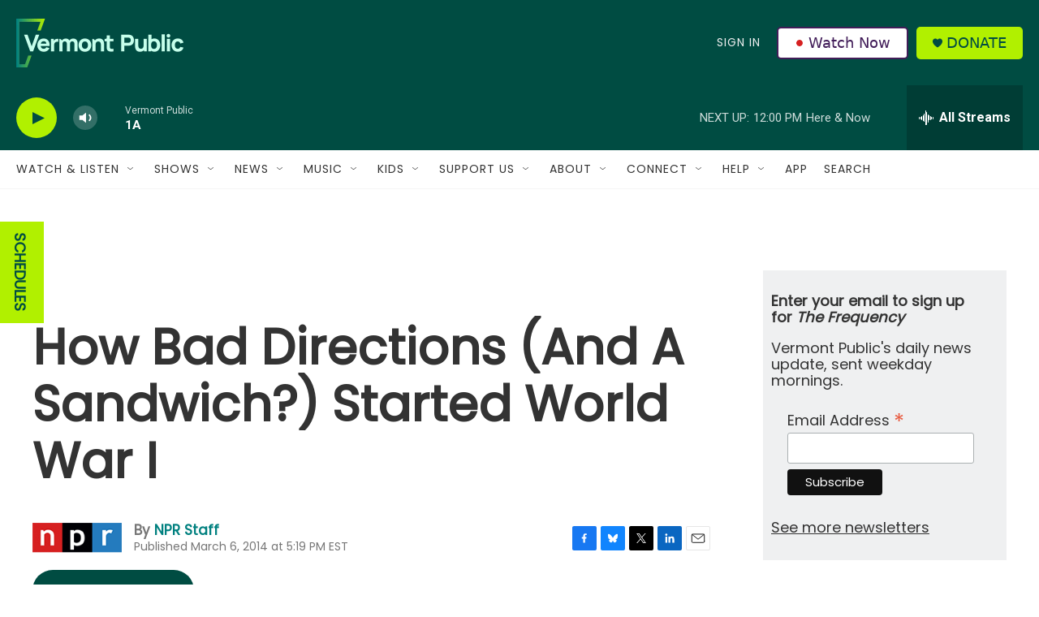

--- FILE ---
content_type: text/html; charset=utf-8
request_url: https://www.google.com/recaptcha/api2/aframe
body_size: 267
content:
<!DOCTYPE HTML><html><head><meta http-equiv="content-type" content="text/html; charset=UTF-8"></head><body><script nonce="-yPClM80YkBnI7mehr9qdQ">/** Anti-fraud and anti-abuse applications only. See google.com/recaptcha */ try{var clients={'sodar':'https://pagead2.googlesyndication.com/pagead/sodar?'};window.addEventListener("message",function(a){try{if(a.source===window.parent){var b=JSON.parse(a.data);var c=clients[b['id']];if(c){var d=document.createElement('img');d.src=c+b['params']+'&rc='+(localStorage.getItem("rc::a")?sessionStorage.getItem("rc::b"):"");window.document.body.appendChild(d);sessionStorage.setItem("rc::e",parseInt(sessionStorage.getItem("rc::e")||0)+1);localStorage.setItem("rc::h",'1769788725130');}}}catch(b){}});window.parent.postMessage("_grecaptcha_ready", "*");}catch(b){}</script></body></html>